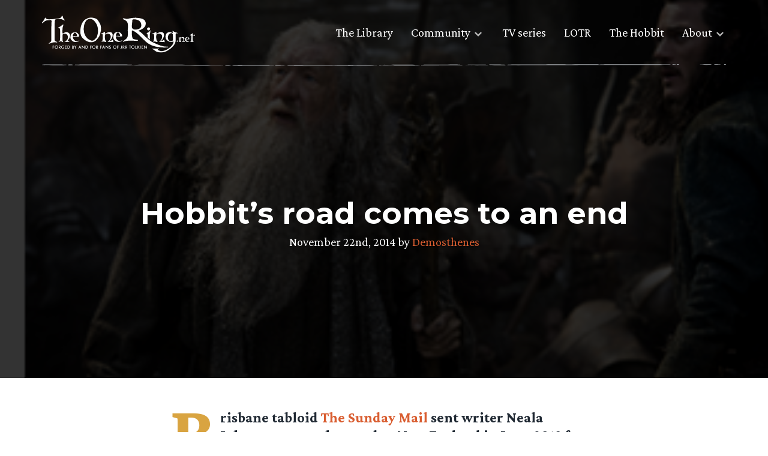

--- FILE ---
content_type: text/css
request_url: https://www.theonering.net/torwp/wp-content/themes/The-One-Ring-2020/style.css?ver=1.0.0
body_size: 8520
content:
/*!
Theme Name: The One Ring 2020
Author: Garry Aylott
Author URI: https://www.garryaylott.co.uk
Description: Custom theme for the fan site The One Ring.net
Version: 1.0
Text Domain: the-one-ring
*/*,:after,:before{box-sizing:border-box}blockquote,body,dd,dl,figure,h1,h2,h3,h4,ol[class],p,ul[class]{margin:0}article,aside,details,figcaption,figure,footer,header,main,menu,nav,section,summary{display:block}html{scroll-behavior:smooth}ol,ul{margin:0}a:not([class]){-webkit-text-decoration-skip:ink;text-decoration-skip-ink:auto}img,picture{display:block;height:auto;max-width:100%}button,input,select,textarea{font:inherit}img:not([alt]){filter:blur(10px)}@media (prefers-reduced-motion:reduce){*{animation-duration:.01ms!important;animation-iteration-count:1!important;scroll-behavior:auto!important;transition-duration:.01ms!important}}html{font-size:16px}body{background:#fff;color:var(--colour-text-primary);font-family:var(--font-family-body);font-size:var(--font-size-body);line-height:var(--line-height-body);margin:0;min-height:100vh;overflow-x:hidden;vertical-align:baseline;-ms-text-size-adjust:100%;-webkit-text-size-adjust:none;-moz-osx-font-smoothing:grayscale;-webkit-font-smoothing:antialiased;font-smoothing:antialiased;text-rendering:optimizeLegibility}:root{--transition-default:0.3s ease;--font-family-body:"Crimson Pro",Georgia,Times,serif;--font-family-headings:"Montserrat",Helvetica,Verdana,sans-serif;--font-size-body:20px;--font-size-small:17px;--font-weight-body:400;--font-weight-bold:700;--line-height-body:30px;--line-height-large:38px;--line-height-small:23px}h1,h2,h3,h4,h5,h6{font-family:var(--font-family-headings);line-height:1.3;margin:0;padding:0}h1{font-size:40px}h2{font-size:42px}h3{font-size:35px}h4{font-size:29px}h5{font-size:24px}h6{font-size:20px}@media only screen and (min-width:49.6em){h1{font-size:50px}}.small{font-size:var(--font-size-small)}.small,sub{line-height:var(--line-height-small)}sub{display:inline-block}.subtitle-small{color:var(--grey400);display:block;font-size:var(--font-size-small);letter-spacing:1px;margin-bottom:var(--vert-sp-small);text-transform:uppercase}.post-meta,.post-meta-single-post{color:var(--grey300);font-size:var(--font-size-small)}body,input,optgroup,select,textarea{color:var(--grey500);font-family:var(--font-family-body)}:root{--colour-accent:#d95d30;--colour-secondary:#d9a441;--colour-tertiary:#4fad59;--colour-background-body:#fff;--colour-background-dark:#0f141f;--grey100:#e3e4e5;--grey200:#abafb3;--grey300:#747a80;--grey400:#3c444d;--grey500:#202933;--grey600:#10151a;--text-bnr-bg:#f7f7f7;--text-bnr-border:#e6e7e8;--colour-text-primary:var(--grey500);--colour-text-call-out:var(--colour-secondary);--colour-link-default:var(--colour-accent);--colour-link-hover:var(--colour-accent);--colour-link-library:var(--colour-tertiary);--colour-background-screen:#f1f1f1;--colour-text-screen:#21759b;--vert-sp-x-small:0.4rem;--vert-sp-small:0.8rem;--vert-sp-medium:1.6rem;--vert-sp-large:3.2rem;--vert-sp-x-large:3.6rem;--vert-sp-x-x-large:4.8rem;--vert-sp-huge:9.6rem}hr{background-color:var(--grey300);border:0;height:1px;margin-bottom:1.5em}.hr-sketch{display:block}.hr-one-ring{margin-top:var(--vert-sp-x-large);width:100%}button,input[type=button],input[type=reset],input[type=submit]{background:var(--colour-accent);border-color:transparent;border-radius:3px;color:#fff;line-height:1;padding:.6em 1em .4em}button:active,button:focus,input[type=button]:active,input[type=button]:focus,input[type=reset]:active,input[type=reset]:focus,input[type=submit]:active,input[type=submit]:focus{border-color:var(--colour-tertiary)}.btn-small{background:var(--colour-accent);border-radius:3px;color:#fff!important;display:inline-block;font-family:var(--font-family-body);font-size:var(--font-size-small);font-size:17px;padding:5px 14px;transition:all var(--transition-default)}.btn-small:hover{background:#b54821;color:#fff;text-decoration:none}.btn-medium{background:var(--colour-accent);border-radius:3px;color:#fff!important;display:inline-block;font-family:var(--font-family-body);font-size:var(--font-size-small);font-size:20px;padding:9px 22px 10px;transition:all var(--transition-default)}.btn-medium:hover{background:#b54821;color:#fff;text-decoration:none}.btn-large{background:var(--colour-accent);border-radius:3px;color:#fff!important;display:inline-block;font-family:var(--font-family-body);font-size:var(--font-size-small);font-size:23px;padding:9px 22px 10px;transition:all var(--transition-default)}.btn-large:hover{background:#b54821;color:#fff;text-decoration:none}.wp-block-button__link{background:var(--colour-accent);border-radius:3px;color:#fff!important;display:inline-block;font-family:var(--font-family-body);font-size:var(--font-size-small);font-size:20px!important;padding:9px 22px 10px;transition:all var(--transition-default)}.wp-block-button__link:hover{background:#b54821;color:#fff;text-decoration:none}.flow>*+*{margin-top:1.2rem}.wrapper{margin-left:auto;margin-right:auto;padding:0 5%;width:100%}@media only screen and (min-width:76.875em){.wrapper{max-width:57em;padding:0}}.visually-hidden{clip:rect(0 0 0 0);height:auto;margin:0;position:absolute;white-space:nowrap}.screen-reader-text,.visually-hidden{border:0;overflow:hidden;padding:0;width:1px}.screen-reader-text{clip:rect(1px,1px,1px,1px);clip-path:inset(50%);height:1px;margin:-1px;position:absolute!important;word-wrap:normal!important}.screen-reader-text:focus{background-color:var(--colour-background-screen);border-radius:3px;box-shadow:0 0 2px 2px rgba(0,0,0,.6);clip:auto!important;clip-path:none;color:var(--colour-text-screen);display:block;font-size:.875rem;font-weight:700;height:auto;left:5px;line-height:normal;padding:15px 23px 14px;text-decoration:none;top:5px;width:auto;z-index:100000}#primary[tabindex="-1"]:focus{outline:0}.splitter>:last-child{margin-top:var(--vert-sp-large)}@media only screen and (min-width:49.6em){.splitter{display:flex}.splitter>*{flex-grow:1}.splitter>:last-child{margin-left:6.25rem;margin-top:0;width:26%}}.header-page,.header-single,.site-header{background-position:50%;background-repeat:no-repeat;background-size:cover;height:31rem;margin-top:-110px;padding-top:110px;position:relative}@media only screen and (min-width:49.6em){.header-page,.header-single,.site-header{height:630px}}.header-page>*,.header-single>*,.site-header>*{position:relative;z-index:50}.header-page .wrapper,.header-single .wrapper,.site-header .wrapper{position:relative;top:48%;transform:translateY(-50%)}@media only screen and (min-width:49.6em){.header-page .wrapper,.header-single .wrapper,.site-header .wrapper{top:50%}}.header-page .header-content,.header-single .header-content,.site-header .header-content{color:#fff;width:100%}@media only screen and (min-width:49.6em){.header-page .header-content,.header-single .header-content,.site-header .header-content{width:60%}}.header-page .header-content .subtitle-small,.header-single .header-content .subtitle-small,.site-header .header-content .subtitle-small{color:var(--colour-secondary);display:block;font-size:var(--font-size-small);letter-spacing:1px;margin-bottom:var(--vert-sp-small);text-transform:uppercase}.header-page .header-content__title,.header-single .header-content__title,.site-header .header-content__title{color:#fff}.header-page .header-content__title h1,.header-single .header-content__title h1,.site-header .header-content__title h1{margin-bottom:1rem}.header-page .header-content__title:hover,.header-single .header-content__title:hover,.site-header .header-content__title:hover{color:var(--grey100)}.header-page .header-content p,.header-single .header-content p,.site-header .header-content p{display:block;margin-bottom:1.5rem}.header-page:after,.header-single:after,.site-header:after{background:linear-gradient(90deg,#000 5%,transparent 60%,transparent),linear-gradient(0deg,transparent,transparent 0,#000 88%,#000);content:"";height:100%;left:0;position:absolute;top:0;width:100%;z-index:1}.header-single{padding-top:110px}.header-single .header-content{text-align:center;width:100%}.header-single:after{background:none}.header-page{height:500px}.header-page:after{background:rgba(0,0,0,.6)}.header-page .header-content{text-align:center;width:100%}.page-template-main-archive .header-page{background:url(img/main-archive-header-bg.jpg) no-repeat;background-position:50%;background-size:cover}.page-template-library-home .header-page{background:url(img/library-header-bg.jpg) no-repeat;background-position:50%;background-size:cover;height:400px}.page-template-library-home .header-page .hr-sketch-library{display:inline-block}@media only screen and (min-width:34.4em){.page-template-library-home .header-page{height:500px}}.category-amazon-tv-series .header-page{background:url(img/tv-series-header-bg.jpg) no-repeat;background-position:50%;background-size:cover}.category-lotr .header-page{background:url(img/lotr-header-bg.jpg) no-repeat;background-position:0;background-size:cover}@media only screen and (min-width:49.6em){.category-lotr .header-page{background-position:center 20%}}.category-hobbit .header-page{background:url(img/hobbit-header-bg.jpg) no-repeat;background-position:center 20%;background-size:cover}.category-hobbit .header-page:after{background:rgba(0,0,0,.8)}.page-template-about-about-torn .header-page{background:url(img/About-New-Group.jpg) no-repeat;background-position:center 20%;background-size:cover}.page-template-about-about-torn .header-page:after{background:rgba(0,0,0,.8)}.page-template-about-advertising .header-page{background:url(img/adv-header-bg.jpg) no-repeat;background-position:50%;background-size:cover}.page-template-about-advertising .header-page:after{background:rgba(0,0,0,.6)}.page-template-about-privacy .header-page{background:url(img/privacy-header-bg.jpg) no-repeat;background-position:50%;background-size:cover}.page-template-about-privacy .header-page:after{background:rgba(0,0,0,.6)}.search-results .header-page{background:url(img/search-header-bg.jpg) no-repeat;background-position:bottom;background-size:cover}.search-results .header-page:after{background:rgba(0,0,0,.6)}.site-footer{background:linear-gradient(0deg,#ecb574 30%,#fff);overflow-x:hidden;position:relative}.site-footer__upper{padding-top:160px}.site-footer__upper img{margin-left:-50%;min-width:200%}@media only screen and (min-width:76.875em){.site-footer__upper img{margin-left:-10%;min-width:120%}}.site-footer__lower{background:var(--colour-background-dark);color:var(--grey100);margin-top:-2px;position:relative;width:100%}.site-footer__lower header{display:flex;flex-direction:column;margin-bottom:var(--vert-sp-medium);padding:var(--vert-sp-medium) 0 var(--vert-sp-medium) 0;position:relative;z-index:1}@media only screen and (min-width:49.6em){.site-footer__lower header{flex-direction:row;padding-top:0}}.site-footer__lower header .footer-logo-quote{align-items:center;display:flex;flex-direction:column;margin-top:var(--vert-sp-large);min-width:12.75rem}@media only screen and (min-width:49.6em){.site-footer__lower header .footer-logo-quote{margin:0 0 0 6.25rem}}.site-footer__lower header .footer-logo-quote img{margin-bottom:var(--vert-sp-small);width:80%}@media only screen and (min-width:49.6em){.site-footer__lower header .footer-logo-quote img{width:100%}}.site-footer__lower header .footer-logo-quote p{color:var(--colour-secondary);width:80%}@media only screen and (min-width:49.6em){.site-footer__lower header .footer-logo-quote p{width:90%}}.site-footer__lower header:after{background:url(img/hr-sketch-line.svg) no-repeat;content:"";height:10px;left:0;position:absolute;top:100%;width:100%}.site-footer__lower footer{display:flex;justify-content:space-between;padding-bottom:var(--vert-sp-medium);position:relative;z-index:1}.site-footer__lower footer .site-top-link{font-size:50px;text-align:right}.site-footer__lower:after{background-image:linear-gradient(0deg,rgba(15,20,31,0) 70%,#0f141f),linear-gradient(270deg,rgba(15,20,31,0) 20%,#0f141f),url(img/footer-bg-map.jpg);background-position:100% 100%,100% 100%,100% 100%;background-repeat:no-repeat;bottom:0;content:"";height:auto;left:0;opacity:.5;position:absolute;right:0;top:0}aside .aside-widget{font-size:var(--font-size-small);line-height:var(--line-height-small);margin-bottom:calc(var(--vert-sp-medium) + 10px);padding-bottom:calc(var(--vert-sp-medium) + 10px);position:relative}aside .aside-widget .widget-title{margin-bottom:var(--vert-sp-small)}aside .aside-widget:after{background:url(img/hr-sketch-line.svg) no-repeat;content:"";height:10px;left:0;position:absolute;top:100%;width:100%}aside .aside-widget:last-child:after{content:none}aside .aside-widget label{margin-bottom:var(--vert-sp-small);width:100%}aside .aside-widget input[type=email],aside .aside-widget input[type=search]{cursor:text;padding:3px 6px;width:100%}aside .aside-widget form{display:flex;flex-direction:column}aside .aside-widget form input{cursor:pointer}aside .aside-search .search-submit{align-self:flex-end;background:var(--colour-accent);border:0;border-radius:3px;color:#fff;display:inline-block;font-family:var(--font-family-body);font-size:17px;padding:10px 13px;transition:all var(--transition-default)}aside .aside-search .search-submit:hover{background:#b54821}aside .aside-search .search-submit:active,aside .aside-search .search-submit:focus{border-color:var(--colour-tertiary)}aside #ctf .ctf-item{border-top:none;display:flex;flex-direction:column;font-size:var(--font-size-small);padding:0;position:relative}aside #ctf .ctf-item:nth-child(2){margin:2rem 0}aside #ctf .ctf-item .ctf-author-box{align-items:center;display:flex;margin-bottom:0}aside #ctf .ctf-item .ctf-author-box .ctf-author-avatar{height:40px;width:40px}aside #ctf .ctf-item .ctf-author-box .ctf-author-avatar img{border-radius:50%;height:40px;width:40px}aside #ctf .ctf-item .ctf-author-box .ctf-author-name{color:var(--colour-accent)!important;display:block;width:100%}aside #ctf .ctf-item .ctf-author-box .ctf-verified{display:none}aside #ctf .ctf-item .ctf-tweet-meta{font-size:16px;margin-left:0}aside #ctf .ctf-item .ctf-tweet-meta a{color:var(--colour-accent)!important}aside #ctf .ctf-item .ctf-tweet-content{margin-left:0;padding:0;width:100%}aside .aside-subscription form{display:flex;flex-direction:column}aside .aside-subscription #subscribe-email,aside .aside-subscription #subscribe-text{margin-bottom:var(--vert-sp-small)}aside .aside-subscription #subscribe-email input{width:100%}aside .aside-subscription #subscribe-submit{align-self:flex-end}aside .aside-subscription #subscribe-submit button{background:var(--colour-accent);border-radius:3px;color:#fff!important;cursor:pointer;display:inline-block;font-family:var(--font-family-body);font-size:var(--font-size-small);font-size:17px;padding:10px 13px;transition:all var(--transition-default)}aside .aside-subscription #subscribe-submit button:hover{background:#b54821;color:#fff;text-decoration:none}aside .aside-gotnews .textwidget{display:flex;flex-direction:column}aside .aside-gotnews .textwidget p{margin-bottom:var(--vert-sp-small)}aside .aside-gotnews .textwidget a{align-self:flex-end}input[type=color],input[type=date],input[type=datetime-local],input[type=datetime],input[type=email],input[type=month],input[type=number],input[type=password],input[type=range],input[type=search],input[type=tel],input[type=text],input[type=time],input[type=url],input[type=week],textarea{border:1px solid var(--grey200);border-radius:5px;color:var(--grey500);outline:none;padding:3px;transition:all .2s ease}input[type=color]:hover,input[type=date]:hover,input[type=datetime-local]:hover,input[type=datetime]:hover,input[type=email]:hover,input[type=month]:hover,input[type=number]:hover,input[type=password]:hover,input[type=range]:hover,input[type=search]:hover,input[type=tel]:hover,input[type=text]:hover,input[type=time]:hover,input[type=url]:hover,input[type=week]:hover,textarea:hover{border:1px solid var(--grey300)}input[type=color]:focus,input[type=date]:focus,input[type=datetime-local]:focus,input[type=datetime]:focus,input[type=email]:focus,input[type=month]:focus,input[type=number]:focus,input[type=password]:focus,input[type=range]:focus,input[type=search]:focus,input[type=tel]:focus,input[type=text]:focus,input[type=time]:focus,input[type=url]:focus,input[type=week]:focus,textarea:focus{border:1px solid var(--colour-accent)}textarea{width:100%}ul{list-style:disc}ol{list-style:decimal}li>ol,li>ul{margin-bottom:0;margin-left:1.5em}dt{font-weight:700}dd{margin:0 1.5em 1.5em}table{width:100%}.widget,table{margin:0 0 1.5em}.widget select,embed,iframe,object{max-width:100%}a img[src$=".jpg"]{transition:all .3s ease}a img[src$=".jpg"]:hover{filter:saturate(1) brightness(1.1)}a{text-decoration:none;transition:all var(--transition-default)}a,a:visited{color:var(--colour-accent)}a:hover{color:#e17f5b;text-decoration:none}a:active,a:not([href]){color:var(--colour-accent)}a:not([href]):hover{color:#e17f5b}a.library-link{text-decoration:none;transition:all var(--transition-default)}a.library-link,a.library-link:visited{color:var(--colour-tertiary)}a.library-link:hover{color:#71be79;text-decoration:none}a.library-link:active{color:var(--colour-tertiary)}.comments-area{left:50%;margin-left:-50vw;margin-right:-50vw;position:relative;right:50%;width:100vw}.comments-area__content h3{margin-bottom:var(--vert-sp-medium)}.comments-area__content .comment-list{padding:0}.comments-area__content .comment-list .comment{list-style-type:none;margin-bottom:var(--vert-sp-large)}.comments-area__content .comment-list .parent .comment-respond{margin:2rem 0 2rem 2rem}@media only screen and (min-width:76.875em){.comments-area__content .comment-list .parent .comment-respond{margin:2rem 0 2rem 9rem}}.comments-area__content .comment-list .comment-body{background:#fff;border:1px solid var(--grey200);border-radius:5px;display:block;padding:1.6rem}@media only screen and (min-width:76.875em){.comments-area__content .comment-list .comment-body{display:grid;grid-template-columns:80px minmax(100px,1fr) 160px;grid-gap:2rem}}.comments-area__content .comment-list .children .comment{margin:2rem 0}.comments-area__content .comment-list .children .comment-body{background:none;box-shadow:none;margin-left:2rem}@media only screen and (min-width:76.875em){.comments-area__content .comment-list .children .comment-body{margin-left:6rem}}.comments-area__content .comment-list .children .comment-action a{display:none}.comments-area__content .comment-list .comment-author img{border:3px solid var(--colour-secondary);border-radius:50%;float:left;height:auto;margin:0 1rem 1.2rem 0;max-width:60px}@media only screen and (min-width:49.6em){.comments-area__content .comment-list .comment-author img{float:none;height:auto;margin:0;max-width:80px}}.comments-area__content .comment-list .comment-meta{margin-bottom:var(--vert-sp-x-small)}.comments-area__content .comment-list .comment-meta span{font-size:15px;opacity:.6;text-transform:uppercase}.comments-area__content .comment-list .comment-action{text-align:right}.comments-area__content .comment-list .comment-action a{background:var(--colour-accent);border-radius:3px;color:#fff!important;display:inline-block;font-family:var(--font-family-body);font-size:var(--font-size-small);padding:6px 17px 5px;transition:all var(--transition-default)}.comments-area__content .comment-list .comment-action a:hover{background:#b54821;color:#fff;text-decoration:none}.comments-area__content .comment-list .bypostauthor .name{align-items:flex-start;display:flex;flex-direction:column}@media only screen and (min-width:49.6em){.comments-area__content .comment-list .bypostauthor .name{align-items:flex-start;flex-direction:row}}.comments-area__content .comment-list .bypostauthor .name h3{position:relative}.comments-area__content .comment-list .bypostauthor .name:after{border:1px solid var(--colour-secondary);border-radius:3px;content:"Author";font-size:12px;font-weight:var(--font-weight-bold);line-height:normal;margin:0 0 1rem;padding:5px 8px;position:relative;text-transform:uppercase;top:4px}@media only screen and (min-width:49.6em){.comments-area__content .comment-list .bypostauthor .name:after{margin:0 0 0 1rem}}.comments-area__content #respond{flex:1}.comments-area__content #respond #reply-title{align-items:center;display:flex;font-size:29px;justify-content:space-between;margin-bottom:1rem}.comments-area__content #respond #reply-title a{font-size:var(--font-size-small)}.comments-area__content #respond #commentform{display:grid;grid-template-columns:1fr;grid-gap:1rem}@media only screen and (min-width:76.875em){.comments-area__content #respond #commentform{grid-template-columns:1fr 1fr}}.comments-area__content #respond #commentform input[id=author],.comments-area__content #respond #commentform input[id=comment],.comments-area__content #respond #commentform input[id=email],.comments-area__content #respond #commentform input[id=url]{border:1px solid var(--grey100);border-radius:5px;grid-column:1/-1;line-height:normal;padding:var(--vert-sp-small);width:100%}.comments-area__content #respond #commentform input[id=author]:focus,.comments-area__content #respond #commentform input[id=comment]:focus,.comments-area__content #respond #commentform input[id=email]:focus,.comments-area__content #respond #commentform input[id=url]:focus{border:1px solid var(--colour-accent)}.comments-area__content #respond #commentform label[for=comment]{position:absolute!important;clip:rect(1px,1px,1px,1px)}.comments-area__content #respond #commentform .comment-form-comment{grid-column:1/-1}.comments-area__content #respond #commentform .comment-form-comment textarea{border:1px solid var(--grey100);border-radius:5px;line-height:var(--line-height-body);padding:var(--vert-sp-small);width:100%}.comments-area__content #respond #commentform .comment-form-comment textarea:focus{border:1px solid var(--colour-accent);outline:none}.comments-area__content #respond #commentform .comment-form-cookies-consent,.comments-area__content #respond #commentform .comment-form-url{grid-column:1/-1}.comments-area__content #respond #commentform .comment-form-cookies-consent input{margin-right:2px;position:relative}.comments-area__content #respond #commentform .form-submit{margin:0}.comments-area__content #respond #commentform .form-submit input.submit{background:var(--colour-accent);border:none;border-radius:3px;color:#fff!important;cursor:pointer;display:inline-block;font-family:var(--font-family-body);font-size:var(--font-size-small);padding:14px 17px;transition:all var(--transition-default)}.comments-area__content #respond #commentform .form-submit input.submit:hover{background:#b54821;color:#fff;text-decoration:none}.comments-area .comment-notes{display:none}.top-nav{position:relative;width:100%;z-index:100}.top-nav__content{align-items:center;display:flex;flex-wrap:wrap;height:110px;justify-content:space-between;margin:0 auto;padding-top:1rem}.top-nav__content .logo{height:62px;padding-top:3px;width:255px}.top-nav__content img{align-self:flex-end;min-width:100%}.main-navigation{margin-top:15px}.main-navigation ul{display:flex;list-style:none;margin:0;padding-left:0;pointer-events:none}.main-navigation ul:hover>*{opacity:.5}.main-navigation ul:hover>:hover{opacity:1}.main-navigation ul li{pointer-events:auto;transition:all .5s ease}.main-navigation ul li a{color:#fff;padding-bottom:15px}.main-navigation ul li a:hover{color:#fff;text-shadow:0 0 10px hsla(0,0%,100%,.6)}.main-navigation ul .current-menu-ancestor a{color:var(--colour-secondary);text-shadow:0 0 10px rgba(217,93,48,.7)}.main-navigation ul .current-menu-ancestor .sub-menu li a{color:var(--grey600);text-shadow:none}.main-navigation ul .current-menu-item a,.main-navigation ul .current_page_item a{color:var(--colour-secondary);text-shadow:0 0 10px rgba(217,93,48,.7)}.main-navigation ul .menu-disabled{display:none}.main-navigation ul .menu-item-has-children{align-items:center;display:flex}.main-navigation ul .menu-item-has-children:after{color:#fff;content:"\eab2";font-family:IcoFont;margin-left:3px;opacity:.7;position:relative;top:-5px;transition:all var(--transition-default)}.main-navigation ul .menu-item-has-children:hover:after{opacity:1}.main-navigation ul .sub-menu{background:var(--grey100);border-radius:3px;box-shadow:0 6px 12px -2px rgba(50,50,93,.25),0 3px 7px -3px rgba(0,0,0,.3);display:none;left:50%;overflow:hidden;position:absolute;transform:translate(-50%,58%);z-index:99999}.main-navigation ul .sub-menu li{margin:0;opacity:1}.main-navigation ul .sub-menu li:last-child{margin-bottom:0}.main-navigation ul .sub-menu li.focus>ul,.main-navigation ul .sub-menu li:hover>ul{display:block;left:auto}.main-navigation ul .sub-menu a{color:var(--grey600);opacity:1;padding:.5rem 1.3rem;position:relative;white-space:nowrap;width:auto}.main-navigation ul .sub-menu .focus>a,.main-navigation ul .sub-menu :hover>a{background:var(--colour-accent);color:#fff;text-shadow:none;transition:all .2s ease}.main-navigation ul li.focus>ul,.main-navigation ul li:hover>ul{animation:fadeIn .3s ease;display:block}@keyframes fadeIn{0%{opacity:0}to{opacity:1}}@keyframes fadeOut{0%{opacity:1}to{opacity:0}}.main-navigation li{cursor:pointer;margin:0 15px;position:relative}.main-navigation li:first-of-type{margin-left:0}.main-navigation li:last-of-type{margin-right:0}.main-navigation a{display:block;text-decoration:none}.post-card{background:#fff;border-radius:5px;box-shadow:0 8px 25px rgba(0,0,0,.1);overflow:hidden}.post-card__thumb img{height:210px;margin:0;-o-object-fit:cover;object-fit:cover;width:100%}.post-card__content{display:flex;flex-direction:column;height:100%;padding:24px}.post-card__content .post-card-title{color:var(--grey500);margin-top:0}.post-card__content .post-card-title h5{margin-bottom:var(--vert-sp-x-small)}.post-card__content .post-card-excerpt.post-card-excerpt{margin-bottom:var(--vert-sp-x-small);padding:0}.post-card__content a{margin-top:auto}.library-banner{background:linear-gradient(90deg,#10151a 15%,rgba(16,21,26,0) 50%),url(img/library-bnr-bg.jpg) no-repeat;background-color:var(--grey600);background-position:20% 100%;background-size:cover;border-radius:5px;color:#fff;cursor:pointer;display:flex;flex-direction:column;margin-bottom:var(--vert-sp-x-x-large);padding:var(--vert-sp-medium);transition:all .4s ease}@media only screen and (min-width:34.4em){.library-banner{background-position:100% 30%;background-size:70%}}.library-banner:hover{box-shadow:0 30px 60px -12px rgba(50,50,93,.25),0 18px 36px -18px rgba(0,0,0,.4);transform:translateY(-3px)}.library-banner__title{color:var(--colour-tertiary)}.library-banner__content{color:#fff;margin:var(--vert-sp-small) 0;max-width:500px}.library-banner a{align-self:flex-start}.library-banner a i{font-size:27px;position:relative;top:4px}.library-submit-banner{background:var(--text-bnr-bg);border:1px solid var(--text-bnr-border);border-radius:5px;margin-top:var(--vert-sp-large);padding:var(--vert-sp-small)}.library-submit-banner p{padding:0!important}.instagram-feed{position:relative}.instagram-feed__cta{left:50%;position:absolute;top:50%;transform:translate(-50%,-50%)}.social-icons,.social-icons-small{margin-top:1rem}.social-icons a,.social-icons-small a{display:inline-block}.social-icons i,.social-icons-small i{border:2px solid var(--colour-accent);border-radius:100%;font-size:24px;padding:8px;transition:border var(--transition-default)}.social-icons i:hover,.social-icons-small i:hover{border-color:#e17f5b}.social-icons i:before,.social-icons-small i:before{left:.5px;position:relative}.social-icons-small>*+*,.social-icons>*+*{margin-left:20px}.social-icons-small i{font-size:16px;padding:6px}.social-icons-small>*+*{margin-left:5px}.cont-reading-link{display:inline-block;position:relative;white-space:nowrap;width:50%}.cont-reading-link i{font-size:28px;position:absolute;top:3px;transition:all .15s ease}.cont-reading-link:hover i{transform:translateX(2px)}.pagination{margin-top:var(--vert-sp-large);text-align:center}.pagination .page-numbers{background:var(--colour-accent);border-radius:3px;color:#fff;display:inline-block;line-height:1;margin:0 3px;padding:8px 15px 10px}.pagination .current,.pagination .page-numbers:hover{background:var(--colour-secondary)}.pagination .current{color:#fff;cursor:default}.pagination .dots{background:none;color:var(--colour-text)}.pagination .dots:hover{background:none}.popular-stories{margin-bottom:var(--vert-sp-x-x-large)}.popular-stories ul.wpp-list{display:grid;gap:var(--vert-sp-medium);grid-template-columns:repeat(1fr);margin-bottom:0;margin-top:0}@media only screen and (min-width:34.4em){.popular-stories ul.wpp-list{grid-template-columns:repeat(2,minmax(0,1fr))}}@media only screen and (min-width:49.6em){.popular-stories ul.wpp-list{grid-template-columns:repeat(3,minmax(0,1fr))}}.popular-stories ul.wpp-list li{display:flex;flex-direction:column;margin-bottom:0}.popular-stories ul.wpp-list .post-card__content .post-card-title:after{content:none}.popular-stories ul.wpp-list .post-card__content a{position:relative}.popular-stories ul.wpp-list .post-card__content a:after{content:"\eac4";font-family:IcoFont;font-size:28px;position:absolute;top:2px;transition:all .15s ease}.popular-stories ul.wpp-list .post-card__content a:hover:after{transform:translateX(2px)}.recent-posts__post{display:flex;flex-direction:column;justify-content:space-between;margin-bottom:calc(var(--vert-sp-medium) + 20px);padding-bottom:calc(var(--vert-sp-medium) + 10px);position:relative;width:100%}@media only screen and (min-width:34.4em){.recent-posts__post{flex-direction:row}}.recent-posts__post:after{background:url(img/hr-sketch-line.svg) no-repeat;content:"";height:10px;left:0;position:absolute;top:100%;width:100%}.recent-posts__post .recent-posts-thumb{height:220px;margin-bottom:var(--vert-sp-medium);width:100%}@media only screen and (min-width:34.4em){.recent-posts__post .recent-posts-thumb{flex:0 0 50%;margin-right:var(--vert-sp-medium)}}@media only screen and (min-width:49.6em){.recent-posts__post .recent-posts-thumb{flex:0 0 33%;height:180px;margin:0 var(--vert-sp-medium) 0 0}}.recent-posts__post .recent-posts-thumb img{height:100%;-o-object-fit:cover;object-fit:cover;-o-object-position:center 10%;object-position:center 10%;width:100%}.recent-posts__post .recent-posts-content{display:flex;flex-direction:column;margin-top:-6px}.recent-posts__post .recent-posts-content .recent-posts-title{color:var(--grey500)}.recent-posts__post .recent-posts-content .recent-posts-title:hover{color:var(--grey400)}.recent-posts__post .recent-posts-content .recent-posts-title h5{margin-bottom:var(--vert-sp-x-small)}.recent-posts__post .recent-posts-content .recent-posts-title:after{content:""}.recent-posts__post .recent-posts-content p{margin-bottom:var(--vert-sp-x-small)}.recent-posts__post .recent-posts-content .recent-posts-readmore{display:inline-block;position:relative;white-space:nowrap;width:50%}.recent-posts__post .recent-posts-content .recent-posts-readmore i{font-size:28px;position:absolute;top:3px;transition:all .15s ease}.recent-posts__post .recent-posts-content .recent-posts-readmore:hover i{transform:translateX(2px)}.recent-posts .more-stories-link{margin-bottom:var(--vert-sp-x-x-large)}.single-post article{display:grid;grid-template-columns:1fr min(65ch,100%) 1fr;margin:var(--vert-sp-large) 0}.single-post article>*{grid-column:2}.single-post article .wp-block-image{grid-column:1/-1;margin-left:auto;margin-right:auto;margin-top:var(--vert-sp-large);max-width:1140px}.single-post article .wp-block-image .aligncenter{margin:0 auto}.single-post article .wp-block-image .aligncenter img{min-width:100%}.single-post article .wp-block-image.separator_ring{grid-column:2}.single-post article p>img{height:auto;margin:1.2rem auto 2rem;padding:0;width:100%}@media only screen and (min-width:49.6em){.single-post article p>img{max-width:1140px}}.single-post article .full-width{grid-column:1/-1;margin-left:auto;margin-right:auto;max-width:1140px}.single-post article ul{margin-bottom:0}.single-post article h2,.single-post article h3,.single-post article h4,.single-post article h5,.single-post article h6{margin-top:var(--vert-sp-large)}.single-post article .wp-block-image.separator_ring,.single-post article .wp-block-quote,.single-post article h2,.single-post article h3,.single-post article h4,.single-post article h5,.single-post article h6,.single-post article p{padding:0 5%;text-align:left}@media only screen and (min-width:49.6em){.single-post article .wp-block-image.separator_ring,.single-post article .wp-block-quote,.single-post article h2,.single-post article h3,.single-post article h4,.single-post article h5,.single-post article h6,.single-post article p{padding:0}}.single-post article .wp-block-image.separator_ring.intro,.single-post article .wp-block-quote.intro,.single-post article h2.intro,.single-post article h3.intro,.single-post article h4.intro,.single-post article h5.intro,.single-post article h6.intro,.single-post article p.intro{font-size:24px;font-weight:var(--font-weight-bold);line-height:var(--line-height-body)}.single-post article .wp-block-image.separator_ring.intro img:first-child,.single-post article .wp-block-quote.intro img:first-child,.single-post article h2.intro img:first-child,.single-post article h3.intro img:first-child,.single-post article h4.intro img:first-child,.single-post article h5.intro img:first-child,.single-post article h6.intro img:first-child,.single-post article p.intro img:first-child{display:none}.single-post article .wp-block-image.separator_ring.intro:first-letter,.single-post article .wp-block-quote.intro:first-letter,.single-post article h2.intro:first-letter,.single-post article h3.intro:first-letter,.single-post article h4.intro:first-letter,.single-post article h5.intro:first-letter,.single-post article h6.intro:first-letter,.single-post article p.intro:first-letter{color:var(--colour-secondary);float:left;font-size:130px;line-height:.6;margin:0 .5rem .2rem 0}.single-post article .wp-block-embed{grid-column:1/-1;left:50%;margin:1.2rem 0;max-width:1140px;position:relative;transform:translateX(-50%)}@media only screen and (min-width:49.6em){.single-post article .wp-block-embed{margin:3rem 0 2rem}}.single-post article .wp-block-embed .jetpack-video-wrapper{margin:0}.single-post article .wp-block-embed .twitter-tweet{left:50%;margin-top:0;padding:0 5%;position:relative;transform:translateX(-50%)}@media only screen and (min-width:49.6em){.single-post article .wp-block-embed .twitter-tweet{padding:0}}.single-post article .wp-block-image img{height:auto;min-width:100%}.single-post article .wp-block-gallery{grid-column:1/-1;margin-left:auto;margin-right:auto;max-width:1140px}.single-post article .wp-block-gallery .blocks-gallery-grid li{margin-bottom:0}.single-post article .gallery{display:grid;gap:var(--vert-sp-small);grid-template-columns:repeat(auto-fill,minmax(200px,1fr))}.single-post article .gallery figure{margin:0}.single-post article .gallery figure img{height:auto;width:100%}.single-post article figcaption{color:var(--grey300);font-size:18px;font-style:italic;margin:0}.single-post article .wp-block-quote{border-left:5px solid var(--colour-secondary);margin:var(--vert-sp-large) var(--vert-sp-small);padding-left:var(--vert-sp-medium)}@media only screen and (min-width:49.6em){.single-post article .wp-block-quote{margin:var(--vert-sp-large) 0 var(--vert-sp-small) 0}}.single-post article .wp-block-quote p{font-size:21px;font-style:italic;margin-bottom:var(--vert-sp-x-small);padding:0}.single-post article .wp-block-quote cite{color:var(--grey300)}.single-post article .single-post-meta{display:grid;gap:var(--vert-sp-small);grid-column:1/-1;grid-template-columns:auto 1fr;grid-template-rows:auto auto;margin-left:auto;margin-right:auto;margin-top:var(--vert-sp-large);max-width:1140px;padding:0 5%;width:100%}@media only screen and (min-width:76.875em){.single-post article .single-post-meta{padding:0}}.single-post article .single-post-meta span{position:relative;top:-1px}.single-post article .single-post-meta ul{margin:0;padding:0}.single-post article .single-post-meta ul li{display:inline-block;margin-right:var(--vert-sp-x-small)}.single-post article .single-post-meta ul li:not(:last-child):after{color:var(--colour-accent);content:","}.single-post article .single-post-meta .forum-link{text-align:right}.single-post article .single-post-meta .forum-link i{font-size:27px;position:relative;top:4px}.single-post article .single-post-meta .social-icons-small{margin:0}.single-post article .single-post-meta .hr-one-ring{grid-column:1/-1;margin-top:var(--vert-sp-small)}.category .site-content,.home .site-content,.page-template-library-home .site-content{background:linear-gradient(hsla(0,0%,100%,.2),hsla(0,0%,100%,.2)),url(img/map-bg-body.jpg) no-repeat;background-size:contain;padding-top:var(--vert-sp-x-large)}.page .site-content ol,.page .site-content p,.page .site-content ul{text-align:left}@media only screen and (min-width:49.6em){.page .site-content ol,.page .site-content p,.page .site-content ul{padding:0 16.66666%}}.page .site-content .page-content{margin-top:var(--vert-sp-large)}.page .site-content .page-content>*+*{margin-top:1.2rem}.page .site-content .intro{font-size:24px;font-weight:var(--font-weight-bold);line-height:var(--line-height-large)}.page .site-content .wp-block-image{margin:var(--vert-sp-large) 0}.page .site-content .wp-block-image img{height:auto;min-width:100%}.page .site-content figcaption{color:var(--grey300);font-size:18px;font-style:italic;margin:0}.page-template-about-advertising .page-content iframe{height:830px!important}.author .archive-posts,.page-template-main-archive .archive-posts,.search-results .archive-posts{display:grid;gap:var(--vert-sp-medium);grid-template-columns:repeat(1fr);margin-bottom:0;margin-top:var(--vert-sp-x-large)}@media only screen and (min-width:34.4em){.author .archive-posts,.page-template-main-archive .archive-posts,.search-results .archive-posts{grid-template-columns:repeat(2,minmax(0,1fr))}}@media only screen and (min-width:49.6em){.author .archive-posts,.page-template-main-archive .archive-posts,.search-results .archive-posts{grid-template-columns:repeat(3,minmax(0,1fr))}}.author .post-card,.page-template-main-archive .post-card,.search-results .post-card{display:flex;flex-direction:column;margin-bottom:0}.author .post-card__content,.page-template-main-archive .post-card__content,.search-results .post-card__content{margin-top:0}.page-template-library-home .site-content a,.page-template-library-home .site-content a:visited{color:var(--colour-tertiary)}.page-template-library-home .site-content a:hover{color:#3f8a47;text-decoration:none}.page-template-library-home .site-content a:active{color:var(--colour-tertiary)}.page-template-library-home .library-intro{text-align:center}.page-template-library-home .library-intro>*+*{margin-top:var(--vert-sp-small)}.page-template-library-home .library-posts{display:grid;gap:var(--vert-sp-medium);grid-template-columns:repeat(1fr);margin-bottom:0;margin-top:var(--vert-sp-x-large)}@media only screen and (min-width:34.4em){.page-template-library-home .library-posts{grid-template-columns:repeat(2,minmax(0,1fr))}}@media only screen and (min-width:49.6em){.page-template-library-home .library-posts{grid-template-columns:repeat(3,minmax(0,1fr))}}.page-template-library-home .post-card{display:flex;flex-direction:column;margin-bottom:0}.page-template-library-home .post-card__content{margin-top:0}.page-template-library-home .post-card__content a.post-card-title{color:var(--grey500)}.page-template-library-home .post-card__content a.post-card-title:hover{color:var(--grey400)}.page-template-library-home .pagination .page-numbers{background:var(--colour-tertiary);color:#fff}.page-template-library-home .pagination .page-numbers:visited{color:#fff}.page-template-library-home .pagination .page-numbers:hover{background:#3f8a47;color:#fff}.page-template-library-home .pagination .current{background:#3f8a47;color:#fff;cursor:default}.page-template-library-home .pagination .dots{background:none;color:var(--colour-text)}.page-template-library-home .pagination .dots:hover{background:none}.page-template-library-home .external-links{display:flex;flex-direction:column;justify-content:space-around;margin-top:var(--vert-sp-large)}@media only screen and (min-width:34.4em){.page-template-library-home .external-links{flex-direction:row}}.page-template-library-home .external-links ul{list-style-type:none;margin:0;padding:0}.page-template-library-home .external-links ul:first-child{margin-bottom:var(--vert-sp-large)}@media only screen and (min-width:34.4em){.page-template-library-home .external-links ul:first-child{margin-bottom:0}}.page-template-library-home .external-links ul>*+*{margin-top:var(--vert-sp-small)}.page-template-library-home .external-links ul li:first-child{font-family:var(--font-family-headings);font-size:24px}

/*! 
* @package IcoFont 
* @version 1.0.1 
* @author IcoFont https://icofont.com 
* @copyright Copyright (c) 2015 - 2020 IcoFont 
* @license - https://icofont.com/license/
*/@font-face{font-family:IcoFont;font-style:"Regular";font-weight:400;src:url(fonts/icofont.woff2) format("woff2"),url(fonts/icofont.woff) format("woff")}[class*=" icofont-"],[class^=icofont-]{font-family:IcoFont!important;speak:none;font-style:normal;font-variant:normal;font-weight:400;text-transform:none;white-space:nowrap;word-wrap:normal;direction:ltr;-webkit-font-feature-settings:"liga";line-height:1;-webkit-font-smoothing:antialiased}.icofont-twitter:before{content:"\ed7a"}.icofont-facebook:before{content:"\ed37"}.icofont-instagram:before{content:"\ed46"}.icofont-arrow-up:before{content:"\ea5e"}.icofont-arrow-down:before{content:"\ea5b"}.icofont-arrow-left:before{content:"\ea5c"}.icofont-arrow-right:before{content:"\ea5d"}.icofont-rss:before{content:"\ed64"}.icofont-check:before{content:"\eed8"}.icofont-close:before{content:"\eee4"}.icofont-simple-down:before{content:"\eab2"}.icofont-simple-up:before{content:"\eab9"}.icofont-swoosh-up:before{content:"\eac5"}.icofont-swoosh-right:before{content:"\eac4"}.icofont-read-book-alt:before{content:"\eaea"}.icofont-xs{font-size:.5em}.icofont-sm{font-size:.75em}.icofont-md{font-size:1.25em}.icofont-lg{font-size:1.5em}.icofont-1x{font-size:1em}.icofont-2x{font-size:2em}.icofont-3x{font-size:3em}.icofont-4x{font-size:4em}.icofont-5x{font-size:5em}.icofont-6x{font-size:6em}.icofont-7x{font-size:7em}.icofont-8x{font-size:8em}.icofont-9x{font-size:9em}.icofont-10x{font-size:10em}.icofont-fw{text-align:center;width:1.25em}.icofont-ul{list-style-type:none;margin-left:0;padding-left:0}.icofont-ul>li{line-height:2em;position:relative}.icofont-ul>li .icofont{display:inline-block;vertical-align:middle}.icofont-border{border:.08em solid #f1f1f1;border-radius:.1em;padding:.2em .25em .15em}.icofont-pull-left{float:left}.icofont-pull-right{float:right}.icofont.icofont-pull-left{margin-right:.3em}.icofont.icofont-pull-right{margin-left:.3em}.icofont-spin{animation:icofont-spin 2s linear infinite;display:inline-block}.icofont-pulse{animation:icofont-spin 1s steps(8) infinite;display:inline-block}@keyframes icofont-spin{0%{transform:rotate(0deg)}to{transform:rotate(1turn)}}.icofont-rotate-90{-ms-filter:"progid:DXImageTransform.Microsoft.BasicImage(rotation=1)";transform:rotate(90deg)}.icofont-rotate-180{-ms-filter:"progid:DXImageTransform.Microsoft.BasicImage(rotation=2)";transform:rotate(180deg)}.icofont-rotate-270{-ms-filter:"progid:DXImageTransform.Microsoft.BasicImage(rotation=3)";transform:rotate(270deg)}.icofont-flip-horizontal{-ms-filter:"progid:DXImageTransform.Microsoft.BasicImage(rotation=0, mirror=1)";transform:scaleX(-1)}.icofont-flip-vertical{transform:scaleY(-1)}.icofont-flip-horizontal.icofont-flip-vertical,.icofont-flip-vertical{-ms-filter:"progid:DXImageTransform.Microsoft.BasicImage(rotation=2, mirror=1)"}.icofont-flip-horizontal.icofont-flip-vertical{transform:scale(-1)}:root .icofont-flip-horizontal,:root .icofont-flip-vertical,:root .icofont-rotate-180,:root .icofont-rotate-270,:root .icofont-rotate-90{display:inline-block;filter:none}.icofont-inverse{color:#fff}.sr-only{border:0;clip:rect(0,0,0,0);height:1px;margin:-1px;overflow:hidden;padding:0;position:absolute;width:1px}.sr-only-focusable:active,.sr-only-focusable:focus{clip:auto;height:auto;margin:0;overflow:visible;position:static;width:auto}.mobmenu-panel{background:url(img/bg-rock-texture.png)!important;transition:transform .2s ease!important}.mobmenu-panel:before{content:url(img/torn-logo.svg);height:auto;left:30px;position:absolute;top:20px;width:180px}.mobmenu-panel .mobmenu-content .menu-top-nav-container{padding-top:40px}.mobmenu-panel .mobmenu-content li>.sub-menu li{padding-left:var(--vert-sp-small)}.mobmenu-panel .mobmenu-content #mobmenuright li a{color:#fff;font-family:var(--font-family-body)!important;font-size:22px;padding-left:var(--vert-sp-medium)}.mobmenu-panel .mobmenu-content #mobmenuright li a i{color:#fff}.mobmenu-panel .mobmenu-right-bt{right:10px!important;top:10px!important}.mobmenu-panel .mobmenu-right-bt .mob-cancel-button{color:var(--colour-accent);transition:all var(--transition-default)}.mobmenu-panel .mobmenu-right-bt .mob-cancel-button:hover{color:#e17f5b}.mobmenu-overlay{background:rgba(0,0,0,.85)!important}
/*# sourceMappingURL=style.css.map */
